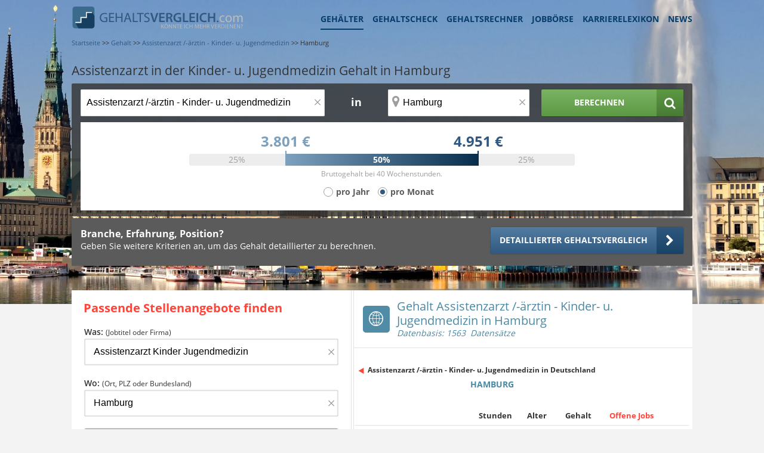

--- FILE ---
content_type: text/html;charset=UTF-8
request_url: https://www.gehaltsvergleich.com/gehalt/Assistenzarzt-Assistenzaerztin-Kinder-Jugendmedizin/Hamburg
body_size: 10719
content:
<!DOCTYPE html>
<html lang="de" dir="ltr">
    <head itemscope itemtype="https://schema.org/WebPage">
        
    
        <meta charset="utf-8"/>
        <meta name="copyright" content="gehaltsvergleich.com"/>
        <meta http-equiv="X-UA-Compatible" content="IE=edge"/>

        <title itemprop="name">Assistenzarzt - Kinder- u. Jugendmedizin - Gehaltsvergleich.com</title>
        <meta name="description" content="Aktuelle Gehaltsübersicht der Regionen in Hamburg inklusive beliebte Unternehmen und die zehn beliebtesten Berufe im Bundesland.">
        
        

        <meta name="viewport" content="width=device-width, initial-scale=1"/>
        <meta name="apple-mobile-web-app-capable" content="yes"/>

		<link href="/assets/images/favicon.ico" rel="shortcut icon"/>
		<link href="/assets/images/gv_icon_192x192.png" rel="icon" sizes="192x192" type="image/png">
		<link rel="apple-touch-icon" sizes="192x192" href="/assets/images/gv_icon_192x192.png">
		
			<link rel="canonical" href="https://www.gehaltsvergleich.com/gehalt/Assistenzarzt-Assistenzaerztin-Kinder-Jugendmedizin" />
		
		<meta name="google-site-verification" content="8mkkL4VOkmL6ZhfcTlk2QbyJYKlwBA036SxRnVRLTx0"/>
        <link href="https://maxcdn.bootstrapcdn.com/font-awesome/4.7.0/css/font-awesome.min.css" rel="stylesheet">

        <link rel="stylesheet" type="text/css" media="screen" href="/assets/css/core.min.css"/>
        <link rel="stylesheet" type="text/css" media="screen" href="/assets/css/modules.min.css"/>
        <link rel="stylesheet" type="text/css" media="screen" href="/assets/css/pagespecific.min.css"/>
        <link rel="stylesheet" type="text/css" media="screen" href="/assets/css/pagewidget.min.css"/>
    

        
        <meta name="msapplication-config" content="none"/>
    
<script>(window.BOOMR_mq=window.BOOMR_mq||[]).push(["addVar",{"rua.upush":"false","rua.cpush":"true","rua.upre":"false","rua.cpre":"true","rua.uprl":"false","rua.cprl":"false","rua.cprf":"false","rua.trans":"SJ-c9ad6d62-121b-454e-9756-bb96a76d425c","rua.cook":"false","rua.ims":"false","rua.ufprl":"false","rua.cfprl":"true","rua.isuxp":"false","rua.texp":"norulematch","rua.ceh":"false","rua.ueh":"false","rua.ieh.st":"0"}]);</script>
                              <script>!function(e){var n="https://s.go-mpulse.net/boomerang/";if("False"=="True")e.BOOMR_config=e.BOOMR_config||{},e.BOOMR_config.PageParams=e.BOOMR_config.PageParams||{},e.BOOMR_config.PageParams.pci=!0,n="https://s2.go-mpulse.net/boomerang/";if(window.BOOMR_API_key="JMZH9-S8XN5-RVSSR-AEJSB-Y2C7R",function(){function e(){if(!r){var e=document.createElement("script");e.id="boomr-scr-as",e.src=window.BOOMR.url,e.async=!0,o.appendChild(e),r=!0}}function t(e){r=!0;var n,t,a,i,d=document,O=window;if(window.BOOMR.snippetMethod=e?"if":"i",t=function(e,n){var t=d.createElement("script");t.id=n||"boomr-if-as",t.src=window.BOOMR.url,BOOMR_lstart=(new Date).getTime(),e=e||d.body,e.appendChild(t)},!window.addEventListener&&window.attachEvent&&navigator.userAgent.match(/MSIE [67]\./))return window.BOOMR.snippetMethod="s",void t(o,"boomr-async");a=document.createElement("IFRAME"),a.src="about:blank",a.title="",a.role="presentation",a.loading="eager",i=(a.frameElement||a).style,i.width=0,i.height=0,i.border=0,i.display="none",o.appendChild(a);try{O=a.contentWindow,d=O.document.open()}catch(_){n=document.domain,a.src="javascript:var d=document.open();d.domain='"+n+"';void 0;",O=a.contentWindow,d=O.document.open()}if(n)d._boomrl=function(){this.domain=n,t()},d.write("<bo"+"dy onload='document._boomrl();'>");else if(O._boomrl=function(){t()},O.addEventListener)O.addEventListener("load",O._boomrl,!1);else if(O.attachEvent)O.attachEvent("onload",O._boomrl);d.close()}function a(e){window.BOOMR_onload=e&&e.timeStamp||(new Date).getTime()}if(!window.BOOMR||!window.BOOMR.version&&!window.BOOMR.snippetExecuted){window.BOOMR=window.BOOMR||{},window.BOOMR.snippetStart=(new Date).getTime(),window.BOOMR.snippetExecuted=!0,window.BOOMR.snippetVersion=14,window.BOOMR.url=n+"JMZH9-S8XN5-RVSSR-AEJSB-Y2C7R";var i=document.currentScript||document.getElementsByTagName("script")[0],o=i.parentNode,r=!1,d=document.createElement("link");if(d.relList&&"function"==typeof d.relList.supports&&d.relList.supports("preload")&&"as"in d)window.BOOMR.snippetMethod="p",d.href=window.BOOMR.url,d.rel="preload",d.as="script",d.addEventListener("load",e),d.addEventListener("error",function(){t(!0)}),setTimeout(function(){if(!r)t(!0)},3e3),BOOMR_lstart=(new Date).getTime(),o.appendChild(d);else t(!1);if(window.addEventListener)window.addEventListener("load",a,!1);else if(window.attachEvent)window.attachEvent("onload",a)}}(),"".length>0)if(e&&"performance"in e&&e.performance&&"function"==typeof e.performance.setResourceTimingBufferSize)e.performance.setResourceTimingBufferSize();!function(){if(BOOMR=e.BOOMR||{},BOOMR.plugins=BOOMR.plugins||{},!BOOMR.plugins.AK){var n="true"=="true"?1:0,t="",a="aoizk7ixgqvmy2l3murq-f-809183314-clientnsv4-s.akamaihd.net",i="false"=="true"?2:1,o={"ak.v":"39","ak.cp":"1574117","ak.ai":parseInt("1008978",10),"ak.ol":"0","ak.cr":8,"ak.ipv":4,"ak.proto":"h2","ak.rid":"65ba1b","ak.r":42313,"ak.a2":n,"ak.m":"a","ak.n":"essl","ak.bpcip":"3.145.149.0","ak.cport":46720,"ak.gh":"23.52.41.204","ak.quicv":"","ak.tlsv":"tls1.3","ak.0rtt":"","ak.0rtt.ed":"","ak.csrc":"-","ak.acc":"","ak.t":"1769694499","ak.ak":"hOBiQwZUYzCg5VSAfCLimQ==my4f95acPodJu+/23GUtiCeQGpQcjfCITNMXF4gS3+KtvTXyVvMJrp3rtjsBuqVO3527eq7pX7xAYUFrlvj4TOgRVfjcxklQWgSJpNjXF4U4yh0Ghf5xK9wbu1gK+s096YUs9A07eZcHhixbZKB+ulo8CvoF+YH3uFOOhqHk6+pLKxgQStFymFOb2jFUFLTNCaKXK/0IwNq1bBKbz20xyTz115p6TY67TOmzROnaceM+NhWvhWbOx2drHUW82JlngTGoLFru4WmeImXSvZ+CqXOqgitOqZF6sa2dcK13lUZEaKkU19JJhwjS/Oldf5dcPf3QsBy+CeUjgMJEVJcRqgt7qHyCv4gWJmRihkINh7rvthISwv64EiyxP6BOIHCvYXdwqksh3K8I3YauC/13FOOhEW4l3arVVO26kFSyGro=","ak.pv":"24","ak.dpoabenc":"","ak.tf":i};if(""!==t)o["ak.ruds"]=t;var r={i:!1,av:function(n){var t="http.initiator";if(n&&(!n[t]||"spa_hard"===n[t]))o["ak.feo"]=void 0!==e.aFeoApplied?1:0,BOOMR.addVar(o)},rv:function(){var e=["ak.bpcip","ak.cport","ak.cr","ak.csrc","ak.gh","ak.ipv","ak.m","ak.n","ak.ol","ak.proto","ak.quicv","ak.tlsv","ak.0rtt","ak.0rtt.ed","ak.r","ak.acc","ak.t","ak.tf"];BOOMR.removeVar(e)}};BOOMR.plugins.AK={akVars:o,akDNSPreFetchDomain:a,init:function(){if(!r.i){var e=BOOMR.subscribe;e("before_beacon",r.av,null,null),e("onbeacon",r.rv,null,null),r.i=!0}return this},is_complete:function(){return!0}}}}()}(window);</script></head>
    <body id="gehaltresult">
        
	<script>
		(function(a,b,c,d){
			a='https://tags.tiqcdn.com/utag/stepstone/gehaltsvergleich.com/' + "prod" + '/utag.js';
			b=document;c='script';d=b.createElement(c);d.src=a;d.type='text/java'+c;d.async=true;
			a=b.getElementsByTagName(c)[0];a.parentNode.insertBefore(d,a);
		})();
		window.sendAnalyticsEvent = function (eventName, dataFile) {
			if (eventName === 'view') {
				utag.view(dataFile);
			}
			else if (eventName !== 'view') {
				utag.link(dataFile);
			}
		}
	</script>

        <div class="page">
            <div id="wrapper">
                <header id="pageHeader" class="extended">

    
    
    <div id="headerwidget" class="extended">
        <div class="StageModule default">
            <div data-uuid="101c4b48-b477-4d0a-83d5-7e2ad48d13d8" data-trackingid="Header Navigation" data-position="1" data-index="1" data-pageToolId="Header Navigation_1">
                
    <div class="MainnavigationModule wrapper clear">
        <div class="MainnavigationModule-logoContainer">
            <strong class="logo short-logo">
                <a href="/">
                    <img src="/assets/images/logo.svg" class="img-responsive hidden--m"
                         width="288" height="39" alt="Gehaltsvergleich.com logo">
                    <img src="/assets/images/gv_logo_mobile.svg" class="img-responsive hidden--l"
                         width="238" height="30" alt="Gehaltsvergleich.com logo">
                    <!--[if lte IE 8]><img src="/assets/images/logo.png" class="img-responsive"
                                           alt="Gehaltsvergleich.com logo"><![endif]-->
                </a>
            </strong>
            <span id="nav-control" class="nav-toggle nav-main collapsed" data-target="#nav-collapse" data-toggle="collapse" data-navigation="closed"></span>
            <div style="clear: both;"></div>
        </div>
        <nav itemscope="" itemtype="https://www.schema.org/SiteNavigationElement" id="nav-collapse">
            <ul class="MainnavigationModule-firstLevel">
                <li itemprop="name" class="active">
                    <a data-submissionid="Link Gehälter" itemprop="url" class="header-sub-navigation-link"
                       href="/gehalt">Gehälter
                    </a>
                </li>
                <li itemprop="name">
                    <a data-submissionid="Link Gehaltscheck" itemprop="url"
                       href="/gehaltscheck">
                        Gehaltscheck
                    </a>
                </li>
                <li itemprop="name">
                    <a data-submissionid="Link Gehaltsrechner" itemprop="url" href="/gehaltsrechner"
                       data-mobileurl="/gehaltsrechner">Gehaltsrechner
                    </a>
                </li>
                <li itemprop="name">
                    <a data-submissionid="Link Jobbörse" itemprop="url" href="/jobs" rel="nofollow"
                       data-mobileurl="/jobs">Jobbörse
                    </a>
                </li>
                <li itemprop="name">
                    <a data-submissionid="Link Karrierelexikon" itemprop="url" href="/karriere"
                       data-mobileurl="/karriere">
                        Karrierelexikon
                    </a>
                </li>
                <li itemprop="name">
                    <a data-submissionid="Link News" itemprop="url" href="/news"
                       data-mobileurl="/news">News
                    </a>
                </li>
            </ul>
        </nav>
    </div>

                
        <div class="breadcrumb wrapper small-none medium-none" itemprop="breadcrumb">
            
                
                    <a href="/" itemprop="item"><span itemprop="name">Startseite</span></a>
                    <meta itemprop="position" content="1"/>
                
                <span> &gt;&gt;</span>
            
                
                    <a href="/gehalt" itemprop="item"><span itemprop="name">Gehalt</span></a>
                    <meta itemprop="position" content="2"/>
                
                <span> &gt;&gt;</span>
            
                
                    <a href="/gehalt/Assistenzarzt-Assistenzaerztin-Kinder-Jugendmedizin" itemprop="item"><span itemprop="name">Assistenzarzt /-ärztin - Kinder- u. Jugendmedizin</span></a>
                    <meta itemprop="position" content="3"/>
                
                <span> &gt;&gt;</span>
            
                
                <span>Hamburg</span>
            
        </div>



                
    

	<div class="content-block wrapper">
		<div class="row">
			<div class="columns small-12-12 medium-12-12 large-12-12">
			<div class="SearchModule" data-uuid="47338429-ecf9-47da-9144-d27efe7c427c" data-trackingid="Header Jobsuche" data-position="3" data-index="1" data-pageToolId="Header Jobsuche_1">
			<div class="SearchModule-heading">
				<h1 itemprop="description" >Assistenzarzt in der Kinder- u. Jugendmedizin Gehalt in Hamburg</h1>
			</div>
			<div class="SearchModule-wrapper SearchModule--jobLocationSearch">

				<div class="SearchModule-formContent">
					<div class="row">
						<div class="columns small-12-12 medium-12-12 large-12-12">
							<form action="/gehalt/search" id="jobs-search" name="form" class="SearchModule-searchForm" accept-charset="utf-8" data-tabunder-form="true">
								<fieldset>
									<div class="row">
										
											<div class="small-12-12 medium-6-12 large-5-12 columns">

												<div class="SearchModule-removeBtnContainer mb-10">
													<span class="did_you_mean mean_place medium-none large-none"></span>
													<input type="text" id="beruf2" placeholder="Jobtitel" aria-label="Jobtitel oder Berufsbezeichnung" name="jobname"
														   value="Assistenzarzt /-ärztin - Kinder- u. Jugendmedizin"
														   class="form-control FormInput FormInput--large job-search-gehalt" maxlength="100"
														   data-tabunder-field="job">
													<div class="clear"></div>
													<span aria-hidden="false" class="clean-btn FormCleanBtn" style="display: inline;">×</span>
												</div>
											</div>

											<div class="small-none medium-none large-1-12 columns ta-center">
												<span class="SearchModule-textField">in</span>
											</div>

											<div class="small-12-12 medium-6-12 large-3-12 columns">
												<div class="SearchModule-removeBtnContainer">
													<span class="did_you_mean mean_place medium-none large-none"></span>
													<div id="input_container">
														<input id="location" name="location" placeholder="Ort, Bundesland oder PLZ" aria-label="Ort, Bundesland oder PLZ" type="text"
															   value="Hamburg"
															   class="form-control FormInput FormInput--large location" maxlength="100"
															   data-tabunder-field="location">
														<span class="icon map-marker"></span>
														<div class="locationTooltip">
	<div class="construction">
		<div class="content">
			<div class="actionHeader">
				<div class="row">
					<div class="columns small-2-12 medium-2-12 large-2-12">
						<div class="icon map-marker"></div>
					</div>
					<div class="columns small-10-12 medium-10-12 large-10-12">
						<span class="copy-default">Ergebnisse verbessern - jetzt Ort hinzufügen!</span>
					</div>
				</div>
			</div>
			<div class="actionList">
				<ul>
					<li id="tooltip_accept" class="icon chevron-right small-12-12 medium-12-12 large-12-12"><span class="suggestLocation"></span></li>
					<li id="tooltip_other_location" class="icon chevron-right small-12-12 medium-12-12 large-12-12"><span class="copy-default otherLocation">Ort hinzufügen</span></li>
				</ul>
			</div>
		</div>
	</div>
	<span id="tooltip_close" class="icon close"></span>
</div>

														<div class="clear"></div>
													</div>
													<div class="clear"></div>
													<span aria-hidden="false" class="clean-btn FormCleanBtn" style="display: inline;">×</span>
													<label for="location">Wo? (Ort, Bundesland oder PLZ)</label>
													<input type="hidden" name="radius" value=""/>
												</div>
											</div>

											<div class="row small-none large-none mb-10"></div>

											<div class="small-12-12 medium-12-12 large-3-12 columns">
											<button data-submissionid="Button Jobsuche" class="btn icon icon--right search grow primary bar-chart">
												<span>Berechnen</span>
											</button>
										</div>
									</div>
								</fieldset>
							</form>
						</div>
					</div>

					<div id="salaryRangeModul" class="salaryBox salary-box--range"  data-hasSalary="true" data-amount-factor="12.4" >
    <div class="boxed boxed-default boxed--standalone">
        <div class="row">

        <div class="columns small-1-12 medium-2-12 large-2-12">&nbsp;</div>
        <div class="columns small-10-12 medium-8-12 large-8-12">
            <div class="ta-center">

                <div class="gehalt-container">
                    <div class="gehaltMin headline-large">
                        <span class="salary month">3.801 €</span>
                        <span class="salary year hidden">47.132 €</span>
                    </div>
                    <div class="gehaltMax headline-large">
                        <span class="salary month">4.951 €</span>
                        <span class="salary year hidden">61.392 €</span>
                    </div>
                </div>

                <div class="graphic-container">
                    <div class="range-out">25%</div>
                    <div class="goalpost">
                        <div class="range-in">50%</div>
                    </div>
                    <div class="range-out">25%</div>
                    <div class="div_next_line">
                        
                            <p class="copy-small calcInfo">Bruttogehalt bei 40 Wochenstunden.</p>
                        
                    </div>
                </div>
                <div class="divContainerCheckbox">
                    <form class="salaryChange" onsubmit="return false;" data-salarytype="month">
                        <span class="formsection pl-2">
                            <input id="year_salaryRange" class="salarySwitchYear" type="radio" name="salary" value="0">
                            <label for="year_salaryRange" class="salarySwitchYear pl-20"><span>pro Jahr </span></label>
                        </span>
                        <span class="formsection pl-2 ml-10 mr-10">
                            <input id="month_salaryRange" class="salarySwitchMonth" type="radio" name="salary" value="1" checked="checked">
                            <label for="month_salaryRange" class="salarySwitchMonth"><span>pro Monat </span></label>
                        </span>
                    </form>
                </div>

            </div>
        </div>
        <div class="columns small-1-12 medium-2-12 large-2-12">&nbsp;</div>
    </div>
    
    </div>
</div>



					<input type="hidden" id="beruf2_id" name="beruf2_id" value="285"/>
				</div>

				<div class="salaryBox salary-box--fragebogenLink">
    <div class="boxed boxed-default boxed--standalone">
        <div class="row">
            
            <div class="columns medium-8-12 large-8-12">
                <div class="headline-small mb-0">Branche, Erfahrung, Position?</div>
                <p class="copy-default mb-0">Geben Sie weitere Kriterien an, um das Gehalt detaillierter zu berechnen.</p>
            </div>
            
            <div class="columns medium-4-12 large-4-12">
                <a href="/gehaltscheck?entryportal=GV&amp;entrypage=/gehalt/Assistenzarzt-Assistenzaerztin-Kinder-Jugendmedizin/Hamburg&amp;entrytool=SEARCHWIDGETLOCATION&amp;entryindex=0&amp;entryelement=BTNSALARYCHECK"
                   data-entryportal="GDE"
                   data-entrypage="/gehalt/Assistenzarzt-Assistenzaerztin-Kinder-Jugendmedizin/Hamburg"
                   data-entrytool="SEARCHWIDGETLOCATION"
                   data-entryindex="0"
                   data-entryelement="LINKSALARYCHECK"
                   class="btn default icon icon--right chevron-right grow" target="_self">
                    <span>Detaillierter Gehaltsvergleich</span>
                </a>
            </div>
        </div>
    </div>
</div>

			</div>
		</div>

			</div>
		</div>
	</div>

	<script src="/assets/js/minified/feature-js/Modules/searchModule/searchModule.min.js"></script>
	


    



            </div>
        </div>
    </div>
    
    


</header>
                

                <div id="main" class="layoutSkyContainer">
                    
	<div class="grid">
			<section id="main" class="main_section ">
			<section class="content-block holder js-scroll-earnDeatails">
				<div class="twocolumns">
					<article class="content nofloat-xs pad-bot-xs fl-right" itemscope itemtype="https://schema.org/Table">
						<header class="heading">
							<span class="icon-map"></span>
							<div class="text">
								<h2 itemprop="about" >Gehalt Assistenzarzt /-ärztin - Kinder- u. Jugendmedizin in Hamburg</h2>
								<em>
									Datenbasis:
									1563
									&nbsp;Datens&auml;tze
								</em>
							</div>
						</header>
						<div class="wrap initial no-pad-xs" id="mainTable">
							<div id="states-nav" style="display: block;">
								<a href="/gehalt/Assistenzarzt-Assistenzaerztin-Kinder-Jugendmedizin" class="extra-link">Assistenzarzt /-ärztin - Kinder- u. Jugendmedizin in Deutschland</a>
								<strong class="hidden">Hamburg</strong>
							</div>
							<div class="row m-0 mb-30">
								<table class="table" cellpadding="0" cellspacing="0" width="100%">
									<thead>
										<tr>
											<th class="columns small-4-12 medium-4-12 large-4-12"></th>
											<th class="info columns small-none medium-none large-2-12 ta-center">
												<span data-toggle="tooltip" title="Wochenstunden">Stunden</span>
												
											</th>
											<th class="columns small-none medium-none large-1-12 ta-center">Alter</th>
											

											<th class="columns small-4-12 medium-4-12 large-2-12 ta-center"><span>Gehalt</span></th>
											
											<th class="red columns small-4-12 medium-4-12 large-3-12 ta-left"><span>Offene Jobs</span></th>
										</tr>
									</thead>
									<tbody>
										
											
										
										
									</tbody>
								</table>
							</div>
							<div class="centric-xs">
								<a class="extra-link pull-left" href="/gehalt/alle_berufe">Alle Berufe A-Z</a>
								<a href="/gehaltscheck?entryportal=GV&amp;entrypage=/gehalt/Assistenzarzt-Assistenzaerztin-Kinder-Jugendmedizin/Hamburg&amp;entrytool=PAGE&amp;entryindex=0&amp;entryelement=BTNSALARYCHECK"
									class="btn-link pull-right btn open-modal" id="btn_gh_vergleich">Individueller Gehaltsvergleich</a>
							</div>
						</div><!-- / mainTable -->
						
					</article><!-- / content -->
					<aside class="nofloat-xs fl-left">
						<div class="box" data-uuid="8cc42957-30c3-4978-8188-8f3f88722c97" data-trackingid="Jobsuche" data-position="4" data-index="1" data-pageToolId="Jobsuche_1">
	<form action="/jobs/suche" id="jobs-search" name="form" method="get" class="search-form">
		<fieldset>
			<p class="h1 hidden-xxs">
				<strong class="text"> Passende Stellenangebote finden </strong>
			</p>
			<div class="hold">
				<div class="col-sm-5 pull-left">
					<label for="searchtext" class="hidden-xxs">Was: <span class="label-small-text">(Jobtitel oder Firma)</span></label>
					<div class="pos-rel">
						<input type="text" id="searchtext" placeholder="Jobtitel oder Firma" aria-label="Jobtitel oder Firma" name="jobname" value="Assistenzarzt Kinder Jugendmedizin" class="form-control" maxlength="100" />
						<span aria-hidden="false" class="clean-btn">×</span>
					</div>
				</div>
				<div class="col-sm-4 pull-left">
					<label for="location" class="hidden-xxs">Wo: <span class="label-small-text">(Ort, PLZ oder Bundesland)</span></label>
					<div class="pos-rel">
						<input id="location" name="location" placeholder="Ort, PLZ oder Bundesland" aria-label="Ort, Bundesland oder PLZ" type="text" value="Hamburg" class="form-control" maxlength="100" />
						<span aria-hidden="false" class="clean-btn">×</span>
					</div>
				</div>
				<span data-submissionid="Button Jobsuche" class="alt-btn"><input id="suchen" name="suchen" type="submit"
					class="btn btn-default" value="Job suchen" /></span>
			</div>
		</fieldset>
	</form>
</div>
							<div  class="box hidden-xs">
								<header class="heading">
									<span class="icon-case"></span>
									<h2 class="text">Aktuelle Jobs</h2>
								</header>
								
									<ul class="jobs-list wrap" itemscope itemtype="https://schema.org/ItemList" >
										
											<li itemprop="itemListElement">
												<div class="pull-left col-sm-9">
													<a rel="nofollow"  target="_blank" href="/job_suchmaschine/detail?jobname=Assistenzarzt%20/-%C3%A4rztin%20-%20Kinder-%20u.%20Jugendmedizin&amp;location=Hamburg&amp;platform=GV%20Gehalt%20Jobliste&amp;origin=gehalt-12-aktuelle-jobs&amp;searchUUID=7268d810-7db6-4b03-9587-d5ba4d40b039&amp;titleRequired=false&amp;showNullSalaries=true&amp;extendedPageSize=20&amp;jobId=4040550&amp;clickout=true">Facharzt (m/w/d) für Kinder- und Jugendmedizin - bis zu 15.000 €/Monat + Zuschläge</a><br>
													<em >Berlin, Hamburg, München, Köln, Frankfurt am Main, Düsseldorf, Stuttgart, Leipzig, Dortmund, Bremen</em>
												</div>
												<time class="pull-right col-sm-3 right-text" datetime="2026-01-23">23.01.2026</time>
											</li>
										
											<li itemprop="itemListElement">
												<div class="pull-left col-sm-9">
													<a rel="nofollow"  target="_blank" href="/job_suchmaschine/detail?jobname=Assistenzarzt%20/-%C3%A4rztin%20-%20Kinder-%20u.%20Jugendmedizin&amp;location=Hamburg&amp;platform=GV%20Gehalt%20Jobliste&amp;origin=gehalt-12-aktuelle-jobs&amp;searchUUID=7268d810-7db6-4b03-9587-d5ba4d40b039&amp;titleRequired=false&amp;showNullSalaries=true&amp;extendedPageSize=20&amp;jobId=4027420&amp;clickout=true">Assistenzarzt für Neurologie (m/w/d) in Hamburg</a><br>
													<em >Hamburg</em>
												</div>
												<time class="pull-right col-sm-3 right-text" datetime="2026-01-27">27.01.2026</time>
											</li>
										
											<li itemprop="itemListElement">
												<div class="pull-left col-sm-9">
													<a rel="nofollow"  target="_blank" href="/job_suchmaschine/detail?jobname=Assistenzarzt%20/-%C3%A4rztin%20-%20Kinder-%20u.%20Jugendmedizin&amp;location=Hamburg&amp;platform=GV%20Gehalt%20Jobliste&amp;origin=gehalt-12-aktuelle-jobs&amp;searchUUID=7268d810-7db6-4b03-9587-d5ba4d40b039&amp;titleRequired=false&amp;showNullSalaries=true&amp;extendedPageSize=20&amp;jobId=3178844&amp;clickout=true">Ärztin / Arzt (m/w/d) für Ästhetische Medizin in exklusiver Luxusklinik</a><br>
													<em >Hamburg</em>
												</div>
												<time class="pull-right col-sm-3 right-text" datetime="2026-01-05">05.01.2026</time>
											</li>
										
											<li itemprop="itemListElement">
												<div class="pull-left col-sm-9">
													<a rel="nofollow"  target="_blank" href="/job_suchmaschine/detail?jobname=Assistenzarzt%20/-%C3%A4rztin%20-%20Kinder-%20u.%20Jugendmedizin&amp;location=Hamburg&amp;platform=GV%20Gehalt%20Jobliste&amp;origin=gehalt-12-aktuelle-jobs&amp;searchUUID=7268d810-7db6-4b03-9587-d5ba4d40b039&amp;titleRequired=false&amp;showNullSalaries=true&amp;extendedPageSize=20&amp;jobId=4060368&amp;clickout=true">Arzt in Weiterbildung zum Facharzt für Humangenetik (m/w/d)</a><br>
													<em >Hamburg</em>
												</div>
												<time class="pull-right col-sm-3 right-text" datetime="2026-01-22">22.01.2026</time>
											</li>
										
											<li itemprop="itemListElement">
												<div class="pull-left col-sm-9">
													<a rel="nofollow"  target="_blank" href="/job_suchmaschine/detail?jobname=Assistenzarzt%20/-%C3%A4rztin%20-%20Kinder-%20u.%20Jugendmedizin&amp;location=Hamburg&amp;platform=GV%20Gehalt%20Jobliste&amp;origin=gehalt-12-aktuelle-jobs&amp;searchUUID=7268d810-7db6-4b03-9587-d5ba4d40b039&amp;titleRequired=false&amp;showNullSalaries=true&amp;extendedPageSize=20&amp;jobId=3571807&amp;clickout=true">Arzt Chirurgie oder Orthopädie als medizinischer Gutachter (m/w/d)</a><br>
													<em >Hamburg</em>
												</div>
												<time class="pull-right col-sm-3 right-text" datetime="2026-01-11">11.01.2026</time>
											</li>
										
											<li itemprop="itemListElement">
												<div class="pull-left col-sm-9">
													<a rel="nofollow"  target="_blank" href="/job_suchmaschine/detail?jobname=Assistenzarzt%20/-%C3%A4rztin%20-%20Kinder-%20u.%20Jugendmedizin&amp;location=Hamburg&amp;platform=GV%20Gehalt%20Jobliste&amp;origin=gehalt-12-aktuelle-jobs&amp;searchUUID=7268d810-7db6-4b03-9587-d5ba4d40b039&amp;titleRequired=false&amp;showNullSalaries=true&amp;extendedPageSize=20&amp;jobId=4052281&amp;clickout=true">Erfahrener Arzt (m/w/d) für Ästhetische Medizin, Hamburg</a><br>
													<em >Hamburg</em>
												</div>
												<time class="pull-right col-sm-3 right-text" datetime="2026-01-28">28.01.2026</time>
											</li>
										
											<li itemprop="itemListElement">
												<div class="pull-left col-sm-9">
													<a rel="nofollow"  target="_blank" href="/job_suchmaschine/detail?jobname=Assistenzarzt%20/-%C3%A4rztin%20-%20Kinder-%20u.%20Jugendmedizin&amp;location=Hamburg&amp;platform=GV%20Gehalt%20Jobliste&amp;origin=gehalt-12-aktuelle-jobs&amp;searchUUID=7268d810-7db6-4b03-9587-d5ba4d40b039&amp;titleRequired=false&amp;showNullSalaries=true&amp;extendedPageSize=20&amp;jobId=3929426&amp;clickout=true">Sozialpädagog *in / Sozialarbeiter *in (m/w/d) im Kinder- / Familienbereich</a><br>
													<em >Hamburg</em>
												</div>
												<time class="pull-right col-sm-3 right-text" datetime="2026-01-23">23.01.2026</time>
											</li>
										
											<li itemprop="itemListElement">
												<div class="pull-left col-sm-9">
													<a rel="nofollow"  target="_blank" href="/job_suchmaschine/detail?jobname=Assistenzarzt%20/-%C3%A4rztin%20-%20Kinder-%20u.%20Jugendmedizin&amp;location=Hamburg&amp;platform=GV%20Gehalt%20Jobliste&amp;origin=gehalt-12-aktuelle-jobs&amp;searchUUID=7268d810-7db6-4b03-9587-d5ba4d40b039&amp;titleRequired=false&amp;showNullSalaries=true&amp;extendedPageSize=20&amp;jobId=3771755&amp;clickout=true">Gesundheits- und (Kinder-) Krankenpfleger:in / Pflegefachperson (all genders) für die Onkologie</a><br>
													<em >Hamburg</em>
												</div>
												<time class="pull-right col-sm-3 right-text" datetime="2026-01-20">20.01.2026</time>
											</li>
										
											<li itemprop="itemListElement">
												<div class="pull-left col-sm-9">
													<a rel="nofollow"  target="_blank" href="/job_suchmaschine/detail?jobname=Assistenzarzt%20/-%C3%A4rztin%20-%20Kinder-%20u.%20Jugendmedizin&amp;location=Hamburg&amp;platform=GV%20Gehalt%20Jobliste&amp;origin=gehalt-12-aktuelle-jobs&amp;searchUUID=7268d810-7db6-4b03-9587-d5ba4d40b039&amp;titleRequired=false&amp;showNullSalaries=true&amp;extendedPageSize=20&amp;jobId=3982286&amp;clickout=true">ldt. Oberarzt Kinder- und Jugendpsychiatrie Hamburg ID29766</a><br>
													<em >Hamburg, Deutschland</em>
												</div>
												<time class="pull-right col-sm-3 right-text" datetime="2026-01-26">26.01.2026</time>
											</li>
										
											<li itemprop="itemListElement">
												<div class="pull-left col-sm-9">
													<a rel="nofollow"  target="_blank" href="/job_suchmaschine/detail?jobname=Assistenzarzt%20/-%C3%A4rztin%20-%20Kinder-%20u.%20Jugendmedizin&amp;location=Hamburg&amp;platform=GV%20Gehalt%20Jobliste&amp;origin=gehalt-12-aktuelle-jobs&amp;searchUUID=7268d810-7db6-4b03-9587-d5ba4d40b039&amp;titleRequired=false&amp;showNullSalaries=true&amp;extendedPageSize=20&amp;jobId=2992250&amp;clickout=true">Sozialarbeiter oder Sozialpädagoge (m/w/d) für stationäre Kinder- und Jugendhilfe</a><br>
													<em >Berlin, Hamburg, Buchholz in der Nordheide, Siegen, Ludwigsburg, Stuttgart</em>
												</div>
												<time class="pull-right col-sm-3 right-text" datetime="2026-01-01">01.01.2026</time>
											</li>
										
											<li itemprop="itemListElement">
												<div class="pull-left col-sm-9">
													<a rel="nofollow"  target="_blank" href="/job_suchmaschine/detail?jobname=Assistenzarzt%20/-%C3%A4rztin%20-%20Kinder-%20u.%20Jugendmedizin&amp;location=Hamburg&amp;platform=GV%20Gehalt%20Jobliste&amp;origin=gehalt-12-aktuelle-jobs&amp;searchUUID=7268d810-7db6-4b03-9587-d5ba4d40b039&amp;titleRequired=false&amp;showNullSalaries=true&amp;extendedPageSize=20&amp;jobId=3917472&amp;clickout=true">Sozialpädagog *innen / Sozialarbeiter *innen im Kinder-, Jugend- und Familienbereich</a><br>
													<em >Hamburg</em>
												</div>
												<time class="pull-right col-sm-3 right-text" datetime="2026-01-24">24.01.2026</time>
											</li>
										
											<li itemprop="itemListElement">
												<div class="pull-left col-sm-9">
													<a rel="nofollow"  target="_blank" href="/job_suchmaschine/detail?jobname=Assistenzarzt%20/-%C3%A4rztin%20-%20Kinder-%20u.%20Jugendmedizin&amp;location=Hamburg&amp;platform=GV%20Gehalt%20Jobliste&amp;origin=gehalt-12-aktuelle-jobs&amp;searchUUID=7268d810-7db6-4b03-9587-d5ba4d40b039&amp;titleRequired=false&amp;showNullSalaries=true&amp;extendedPageSize=20&amp;jobId=3977697&amp;clickout=true">Wir suchen dich als Fachbereichsleitung für die Offene Kinder-, Jugend- und Familienhilfe</a><br>
													<em >Hamburg</em>
												</div>
												<time class="pull-right col-sm-3 right-text" datetime="2026-01-26">26.01.2026</time>
											</li>
										
									</ul>
								
							</div><!-- / box -->
					</aside>
				</div>
			</section><!-- / content-block -->

			<section class="content-block holder grey-twocolumns hidden-xs">
				<article class="nofloat-xs content fl-right">
					<div class="verdienenSieGenug">
	<div class="bordered">
		<header class="heading-two-colums-container small-none heading">
			<span class="icon-money"></span>
			<div class="heading-two-colums">
				<strong>Verdienen Sie genug?</strong>
				<strong>Individueller Gehaltsvergleich in 5 Minuten</strong>
			</div>
			<span class="clear"></span>
		</header>
		<a href="/gehaltscheck?entryportal=GV&amp;entryPage/gehalt/Assistenzarzt-Assistenzaerztin-Kinder-Jugendmedizin/Hamburg&amp;entrytool=TEASER&amp;entryindex=0&amp;entryelement=IMGSALARYCHECK"> <img src="/assets/images/teaser.jpg" alt="teaser zum Gehaltsvergleich"
			class="img-responsive" loading="lazy" width="640" height="334" />
		</a>
		<div class="contents wrap">
			<span class="medium-none large-none"><strong class="verdinen-genug-h2-optic">Verdienen Sie genug?</strong></span>
			<p>Vergleichen Sie jetzt kostenlos und anonym Ihr Gehalt.</p>
			<a class="btn icon icon--right primary chevron-right fl-right" href="/gehaltscheck?entryportal=GV&amp;entryPage/gehalt/Assistenzarzt-Assistenzaerztin-Kinder-Jugendmedizin/Hamburg&amp;entrytool=TEASER&amp;entryindex=0&amp;entryelement=BTNSALARYCHECK">
				<span>Jetzt Gehalt vergleichen</span>
			</a>
			<span class="clear"></span>
		</div>
	</div>
</div>

				</article><!-- / content -->

				<aside>
					<div  class="box slide" id="carousel-berufe-list" data-interval="false" data-ride="carousel" itemscope itemtype="https://schema.org/ItemList">
						<strong class="title" itemprop="name">Ähnliche Berufe</strong>
						<div class="carousel-inner">
							<ul class="berufe-list item" >
								<li itemprop="itemListElement">
									<a  href="/gehalt/Assistenzarzt-Assistenzaerztin-Augenheilkunde"  itemprop="url">
										<img class="thumb" src="/assets/images/berufe.gif" alt="Assistenzarzt /-ärztin - Kinder- u. Jugendmedizin"><span class="beruf">Assistenzarzt /-ärztin - Augenheilkunde</span>
									</a>
								</li>
								<li itemprop="itemListElement">
									<a  href="/gehalt/Assistenzarzt-Assistenzaerztin-Innere-Medizin"  itemprop="url">
										<img class="thumb" src="/assets/images/berufe.gif" alt="Assistenzarzt /-ärztin - Kinder- u. Jugendmedizin"><span class="beruf">Assistenzarzt /-ärztin - Innere Medizin</span>
									</a>
								</li>
								<li itemprop="itemListElement">
									<a  href="/gehalt/Assistenzarzt-Assistenzaerztin-Kinder-Jugendmedizin"  itemprop="url">
										<img class="thumb" src="/assets/images/berufe.gif" alt="Assistenzarzt /-ärztin - Kinder- u. Jugendmedizin"><span class="beruf">Assistenzarzt /-ärztin - Kinder- u. Jugendmedizin</span>
									</a>
								</li>
								<li itemprop="itemListElement">
									<a  href="/gehalt/Assistenzarzt-Assistenzaerztin-Neurologie"  itemprop="url">
										<img class="thumb" src="/assets/images/berufe.gif" alt="Assistenzarzt /-ärztin - Kinder- u. Jugendmedizin"><span class="beruf">Assistenzarzt /-ärztin - Neurologie</span>
									</a>
								</li>
								<li itemprop="itemListElement">
									<a  href="/gehalt/Assistenzarzt-Assistenzaerztin-Radiologie"  itemprop="url">
										<img class="thumb" src="/assets/images/berufe.gif" alt="Assistenzarzt /-ärztin - Kinder- u. Jugendmedizin"><span class="beruf">Assistenzarzt / -ärztin - Radiologie</span>
									</a>
								</li>
							</ul><!-- / berufe-list -->
						</div>
					</div>
					
				</aside><!-- / aside -->
			</section><!-- / content-block -->

			<script src="https://www.google.com/jsapi"></script>
			<script src="/assets/libs/2026-01-28T09:27:11Z/purify.min.js"></script>
			<script>
			/*<![CDATA[*/
				function downloadJSAtOnload() {
					/* insert JS into page */
					var element = document.createElement("script");
					element.src = '/assets/js/minified/feature-js/Modules/gehalt.min.js';
					element.src = '/assets/js/minified/feature-js/Modules/regional.min.js';
					document.body.appendChild(element);
				}

				if (window.addEventListener)
					window.addEventListener("load", downloadJSAtOnload, false);
				else if (window.attachEvent)
					window.attachEvent("onload", downloadJSAtOnload);
				else window.onload = downloadJSAtOnload;

				/* Google Charts */
				var caption = "Hamburg";

				if(caption != 'Berlin' && caption != 'Bremen' && caption != 'Hamburg'){
					var chartsData = [];
					chartsData.push(["Bundesland", "Gehalt Durchschnitt", { role: "style" }]);

					
						var caption = "Hamburg"
						var tc40Median = 4473

						chartsData.push([caption,tc40Median,"fill-color: #0085CA; fill-opacity: 0.8"]);
					

					var lands = 1,
					newHeight = Math.round(40*lands) + 'px',
					percent = '87%';
					if(lands < 9){ percent = '68%';}
					if( lands > 14 && lands < 19){ percent = '90%';}
					if(lands > 18){ percent = '94%';}

					document.getElementById("barchart_values").style.height=newHeight;


					google.load("visualization", "1", {packages:["corechart"]});
					google.setOnLoadCallback(drawChart);
				}

				function drawChart() {
					var data = google.visualization.arrayToDataTable(chartsData);
					var view = new google.visualization.DataView(data);

					view.setColumns([0, 1,
										{ calc: "stringify",
											sourceColumn: 1,
											type: "string",
											role: "annotation"},
										2]);

					var formatter = new google.visualization.NumberFormat({
							fractionDigits: 0,
							suffix: '€'
					});
					formatter.format(data, 1);

					var options = {
						title: "Gehalt  Assistenzarzt \/-\u00E4rztin - Kinder- u. Jugendmedizin in Hamburg",
						titleTextStyle: {
							fontName:"Open Sans,Helvetica,Arial,sans-serif",
							fontSize: 12,
							bold:true},
						bar: {groupWidth: "85%"},
						legend: { position: "none" },
						chartArea:{left:90,top:30,width:'78%',height:percent},
						hAxis:{gridlines:{color: '#E2E2E1', count: 4, lineWidth: 10},textStyle:{
							color: 999999,
							fontName:"Open Sans,Helvetica,Arial,sans-serif",
							fontSize: 12
						},
						format: '#,### €'},
						vAxis:{textStyle:{
							color: 999999,
							fontName:"Open Sans,Helvetica,Arial,sans-serif",
							fontSize: 12
						}}
					};
					var chart = new google.visualization.BarChart(document.getElementById("barchart_values"));
					chart.draw(view, options);

					$(window).resize(function(){
						chart.draw(view, options);
					});
				}
				/*]]>*/
			</script>
		</section>
	</div>

                </div>
            </div>
        </div>
        <footer>


<div class="footer-widget-wrapper sticky-stopper pageFooter u-txt-center">
    <div class="content">
        


<div class="holder" data-uuid="02492a84-3453-40ca-a7a3-b944a175328c" data-trackingid="Footer Navigation" data-position="5" data-index="1" data-pageToolId="Footer Navigation_1">
    <ul>
        <li>
            <a data-submissionid="Link Kontakt" href="https://www.stepstone.de/ueber-stepstone/kontakt/">Kontakt</a>
        </li>
        <li>
            <a data-submissionid="Link Über Uns" href="/ueber_uns">Über
                uns</a>
        </li>
        <li>
            <a data-submissionid="Link Impressum" href="/impressum">Impressum</a>
        </li>
        <li><a data-submissionid="Link AGB" href="/agb">Nutzungsbedingungen</a>
        </li>
        <li>
            <a data-submissionid="Link Datenschutz" href="/datenschutz">Datenschutz</a>
        </li>
        <li>
            <a data-submissionid="Link Für Unternehmen" href="/fuer_unternehmen">Für
            Unternehmen</a>
        </li>
        <li>
            <a data-submissionid="Link Sitemap" href="/sitemap">Sitemap</a>
        </li>
        <li>
            <a target="_blank" rel="nofollow" href="https://www.facebook.com/Gehaltsvergleich/" title="Social Facebook" class="icon facebook-square"></a></li>
        </li>
        <li>
            <a target="_blank" rel="nofollow" href=" https://twitter.com/gehaltsvergl"  title="Social Twitter" class="icon twitter-square"></a></li>
        </li>
    </ul>
    <a href="https://www.gehalt.de/b0td3t3ct"></a>
</div>




    </div>
</div>




</footer>
        <script>
    //wichtig für die globalProperties.ts
    window.globalProperties = {
        portal: 'GV',
        showJobletterSignOnField: false,
        showJobletterSignOnPopup: false,
        showJobletterConfirmation: false,
        showPushNotificationPopup: true,
        isMobile: false,
        isTablet: false,
        isIOS: false,
        geoIpLocation: "",
        isClickout: false
    }
</script>

        
	<a id="backTop" href="#wrapper">
		<div class="arrow_up"></div>
	</a>
	
		<div class="shader" style="display: none;"></div>
		
	<div id="modal_confirm_permission" class="modal confirmation">
		<div class="content">
			<span class="logo mr-auto"></span>
			<span>Gehaltsvergleich.com möchte dir in Zukunft neue Jobs direkt im Browser anzeigen.</span>
		</div>
		<div class="actions">
			<div class="row">
				<div class="columns small-6-12 medium-6-12 large-6-12">
					<span class="button_reject push_button">Nein danke</span>
				</div>
				<div class="columns small-6-12 medium-6-12 large-6-12">
					<div class="button_accept btn icon green grow check icon--right"><span>Alles klar</span></div>
				</div>
			</div>
		</div>
		<input type="text" name="searchValue" value="Assistenzarzt /-ärztin - Kinder- u. Jugendmedizin" hidden>
		<input type="text" name="searchLocation" value="Hamburg" hidden>
		<input type="text" name="source" value="" hidden>
		<input type="text" name="radius" value="" hidden>
	</div>
	<div id="modal_confirm_subscription" class="modal confirmation" data-onlyRender="true" data-uuid="6fed3ab8-be9e-4603-80d7-714da0e131f3" data-trackingid="Modal Pushnotification Registrierung" data-position="6" data-index="1" data-pageToolId="Modal Pushnotification Registrierung_1">
		<div class="content">
			<span class="logo bell mr-auto"></span>
			<span>Gehaltsvergleich.com möchte Ihnen aktuelle Jobs für Ihre Suche <b>Assistenzarzt /-ärztin - Kinder- u. Jugendmedizin</b>
            <b> in Hamburg</b> direkt im Browser anzeigen.</span>
		</div>
		<div class="actions">
			<div class="row">
				<div class="columns small-6-12 medium-6-12 large-6-12">
					<span class="button_reject push_button">Nein</span>
				</div>
				<div class="columns small-6-12 medium-6-12 large-6-12">
					<div data-submissionid="Button Pushnotification Registrieren"
						 class="button_accept btn icon green grow check icon--right"><span>Ja</span></div>
				</div>
			</div>
		</div>
		<input type="text" name="searchValue" value="Assistenzarzt /-ärztin - Kinder- u. Jugendmedizin" hidden>
		<input type="text" name="searchLocation" value="Hamburg" hidden>
		<input type="text" name="source" value="" hidden>
		<input type="text" name="radius" value="" hidden>
	</div>




        
	<script src="https://ajax.googleapis.com/ajax/libs/jquery/2.1.4/jquery.min.js"></script>
	<script src="/assets/libs/2026-01-28T09:27:11Z/typeahead.min.js"></script>
	<script src="/assets/js/minified/combine-js/typeahead_ajax.min.js"></script>
	<script src="/assets/js/minified/combine-js/Vendor/pubsub.min.js"></script>
	<script src="/assets/libs/2026-01-28T09:27:11Z/mailcheck/mailcheck.min.js"></script>
	<script src="/assets/js/minified/combine-js/main.min.js"></script>
	<script src="/assets/js/minified/combine-js/Modules/searchFromScrollTo.min.js"></script>
	<script src="/assets/js/minified/combine-js/Modules/searchFormSelectDropdown.min.js"></script>
	<script src="/assets/js/minified/combine-js/Modules/searchFromToggleVisibilityClass.min.js"></script>
	<script src="/assets/js/minified/combine-js/Modules/amountCalculator.min.js"></script>
	<script src="/assets/js/minified/combine-js/Modules/questionaryIframeSizing.min.js"></script>
	<script src="/assets/js/minified/combine-js/Modules/layout/formClean.min.js"></script>
	<script src="/assets/js/minified/combine-js/Modules/searchmodule/clearSearchForms.min.js"></script>
	<script src="/assets/js/minified/feature-js/Modules/gfinder/gfinderAnchorFunc.min.js"></script>
	<script src="/assets/libs/2026-01-28T09:27:11Z/jquery.inview.min.js"></script>
	
	
	<script src="/assets/libs/2026-01-28T09:27:11Z/polyfill/polyfill.min.js"></script>
	<script src="/assets/ts/minified/main.min.js"></script>

	
	
	

        
        <script src="/assets/libs/2026-01-28T09:27:11Z/bootstrap.min.js"></script>
        
    </body>
</html>

--- FILE ---
content_type: text/javascript;charset=UTF-8
request_url: https://www.gehaltsvergleich.com/assets/js/minified/combine-js/Vendor/pubsub.min.js
body_size: 455
content:
((n,t)=>{"function"==typeof define&&define.amd?define(["exports"],t):"object"==typeof exports?t(exports):t(n.PubSub={})})("object"==typeof window&&window||this,function(r){var s={},e=-1;function u(n){for(var t in n)if(n.hasOwnProperty(t))return!0;return!1}function a(n,t,r){try{n(t,r)}catch(n){setTimeout((e=n,function(){throw e}),0)}var e}function c(n,t,r){n(t,r)}function p(n,t,r,e){var o,i=s[t],f=e?c:a;if(s.hasOwnProperty(t))for(o in i)i.hasOwnProperty(o)&&f(i[o],n,r)}function o(n,t,r,e){i=t,f=e;var o,i,f,t=function(){var n=String(o),t=n.lastIndexOf(".");for(p(o,o,i,f);-1!==t;)t=(n=n.substr(0,t)).lastIndexOf("."),p(o,n,i,f)};return!!(n=>{for(var t=String(n),r=Boolean(s.hasOwnProperty(t)&&u(s[t])),e=t.lastIndexOf(".");!r&&-1!==e;)e=(t=t.substr(0,e)).lastIndexOf("."),r=Boolean(s.hasOwnProperty(t)&&u(s[t]));return r})(o=n)&&(!0===r?t():setTimeout(t,0),!0)}r.publish=function(n,t){return o(n,t,!1,r.immediateExceptions)},r.publishSync=function(n,t){return o(n,t,!0,r.immediateExceptions)},r.subscribe=function(n,t){if("function"!=typeof t)return!1;s.hasOwnProperty(n)||(s[n]={});var r="uid_"+String(++e);return s[n][r]=t,r},r.clearAllSubscriptions=function(){s={}},r.clearSubscriptions=function(n){for(var t in s)s.hasOwnProperty(t)&&0===t.indexOf(n)&&delete s[t]},r.unsubscribe=function(n){var t,r,e,o="string"==typeof n&&s.hasOwnProperty(n),i=!o&&"string"==typeof n,f="function"==typeof n,u=!1;if(!o){for(t in s)if(s.hasOwnProperty(t)){if(r=s[t],i&&r[n]){delete r[n],u=n;break}if(f)for(e in r)r.hasOwnProperty(e)&&r[e]===n&&(delete r[e],u=!0)}return u}delete s[n]}});

--- FILE ---
content_type: text/javascript;charset=UTF-8
request_url: https://www.gehaltsvergleich.com/assets/js/minified/feature-js/Modules/searchModule/searchModule.min.js
body_size: 723
content:
var SearchModule=function(e){this.$StageModule=document.getElementById("stageModule"),this.$SearchModule=document.getElementById("searchModule"),this.$SearchForm=this.$SearchModule.querySelector("form#jobs-search"),this.jobInputField=this.$SearchForm.querySelector("input[name=jobname]"),this.locationInputField=this.$SearchForm.querySelector("input[name=location]"),this.$SeachMinimizeContainer=this.$SearchModule.querySelector("#filter-header"),this.$SearchMinimizeField=this.$SeachMinimizeContainer.querySelector("#searchField"),this.Header={$element:document.getElementById("headerwidget"),offset:document.getElementById("headerwidget").offsetTop,height:{max:document.getElementById("headerwidget").offsetHeight}},this.Zoom=!1,this.bindBehaviour()};SearchModule.prototype.inputHasFocus=function(){return document.activeElement==this.jobInputField||document.activeElement==this.locationInputField},SearchModule.prototype.minimize=function(){return window.scrollY>=this.Header.offset&&!this.inputHasFocus()&&(this.$SearchModule.classList.add("minimize"),this.$SearchModule.classList.remove("extended"),"on"===sessionStorage.getItem("tooltipp"))&&(!window.tooltipp.isJobtitleEmpty(window.tooltipp.inputJobtitle.value)&&window.tooltipp.isLocationEmpty(window.tooltipp.inputLocation.value)&&window.tooltipp.showTooltipp(),window.tooltipp.isJobtitleEmpty(window.tooltipp.inputJobtitle.value))&&window.tooltipp.isLocationEmpty(window.tooltipp.inputLocation.value),this},SearchModule.prototype.maximize=function(){return this.$SearchModule.classList.remove("minimize"),this.$SearchModule.classList.add("extended"),this},SearchModule.prototype.fix=function(e){return this.isFixed()||this.Header.$element.classList.add("fix"),"function"==typeof e&&e(),this},SearchModule.prototype.unfix=function(e){return this.removePlaceHolder(),this.Header.$element.classList.remove("fix"),"function"==typeof e&&e(),this},SearchModule.prototype.isFixed=function(){return this.Header.$element.classList.contains("fix")},SearchModule.prototype.isExtended=function(){return this.$SearchModule.classList.contains("extended")},SearchModule.prototype.setPlaceHolder=function(){var e;return document.getElementById("searchmodule_placeholder")?document.getElementById("searchmodule_placeholder").style.height=this.$SearchModule.offsetHeight+"px":((e=document.createElement("div")).style.height=this.$SearchModule.offsetHeight+"px",e.setAttribute("id","searchmodule_placeholder"),this.$SearchModule.after(e)),this},SearchModule.prototype.removePlaceHolder=function(){return document.getElementById("searchmodule_placeholder")&&document.getElementById("searchmodule_placeholder").remove(),this},SearchModule.prototype.isIos=function(){return"iPhone"===navigator.platform||"iPad"===navigator.platform},SearchModule.prototype.onScroll=function(){var e=this;window.scrollY>=this.Header.offset?this.fix(function(){e.isExtended()&&e.minimize(),e.setPlaceHolder()}):this.unfix()},SearchModule.prototype.bindBehaviour=function(){let t=this;return this.$SearchMinimizeField.addEventListener("click",function(){t.maximize()}),document.addEventListener("scroll",function(){t.onScroll(t)}),document.querySelectorAll("[data-minimize=false]")&&[].forEach.call(document.querySelectorAll("[data-minimize=false]"),function(e){e&&(e.addEventListener("focusin",function(){t.isIos()&&(t.Zoom=!0)}),e.addEventListener("focusout",function(){t.Zoom=!1}))}),document.addEventListener("gesturestart",function(e){t.Zoom=!1},!1),document.addEventListener("gestureend",function(e){t.Zoom=!0},!1),this};